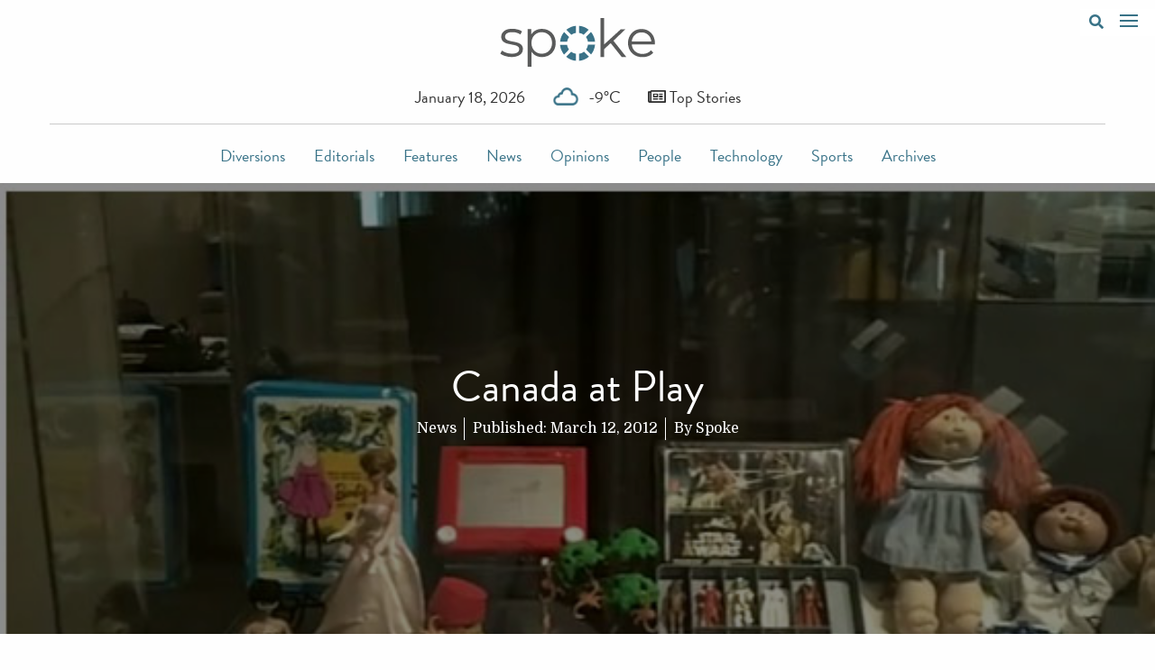

--- FILE ---
content_type: text/plain; charset=utf-8
request_url: https://api.openweathermap.org/data/2.5/weather?lang=en&q=Kitchener,CA&appid=cd58bf0652a6a4c189464cf5a89b471b&callback=jQuery371041110645278370006_1768797433577&_=1768797433578
body_size: 560
content:
jQuery371041110645278370006_1768797433577({"coord":{"lon":-80.5112,"lat":43.4254},"weather":[{"id":804,"main":"Clouds","description":"overcast clouds","icon":"04n"}],"base":"stations","main":{"temp":264.26,"feels_like":258.33,"temp_min":264.02,"temp_max":264.77,"pressure":1011,"humidity":86,"sea_level":1011,"grnd_level":969},"visibility":2816,"wind":{"speed":3.6,"deg":200},"clouds":{"all":100},"dt":1768797377,"sys":{"type":2,"id":2099608,"country":"CA","sunrise":1768740601,"sunset":1768774471},"timezone":-18000,"id":5992996,"name":"Kitchener","cod":200})